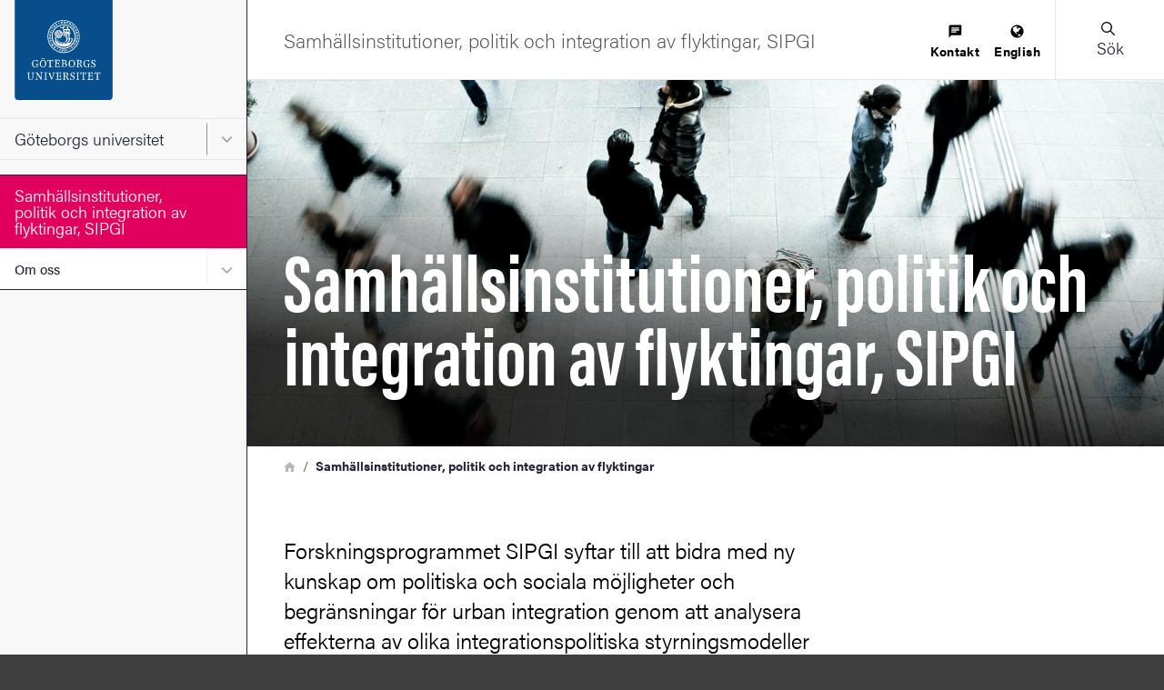

--- FILE ---
content_type: application/javascript
request_url: https://www.gu.se/sites/default/files/js/js_2O3j8pOXIfHS8h7oVhQVaC8hfA0O5FO8ppWoYwi7hUM.js?scope=header&delta=1&language=sv&theme=gu_ruby&include=eJxtil0OAiEMhC-02iORyjZ1tICBonJ7lxcTiS_z881ID7GUO-Sw9DBwjkLyB25aipoEZyU9ZO1nvvH7F6ZNe9hH5oQYkFiFVjAfqZvDkLWz0dLnXvtlEEfHU07Nx1wmbsI1XumbtgaXF3YJbFKdkOEf-iNXTQ
body_size: 6616
content:
/* @license GPL-2.0-or-later https://git.drupalcode.org/project/once/-/raw/v1.0.1/LICENSE.md */
/*! @drupal/once - v1.0.1 - 2021-06-12 */
var once=function(){"use strict";var n=/[\11\12\14\15\40]+/,e="data-once",t=document;function r(n,t,r){return n[t+"Attribute"](e,r)}function o(e){if("string"!=typeof e)throw new TypeError("once ID must be a string");if(""===e||n.test(e))throw new RangeError("once ID must not be empty or contain spaces");return'[data-once~="'+e+'"]'}function u(n){if(!(n instanceof Element))throw new TypeError("The element must be an instance of Element");return!0}function i(n,e){void 0===e&&(e=t);var r=n;if(null===n)r=[];else{if(!n)throw new TypeError("Selector must not be empty");"string"!=typeof n||e!==t&&!u(e)?n instanceof Element&&(r=[n]):r=e.querySelectorAll(n)}return Array.prototype.slice.call(r)}function c(n,e,t){return e.filter((function(e){var r=u(e)&&e.matches(n);return r&&t&&t(e),r}))}function f(e,t){var o=t.add,u=t.remove,i=[];r(e,"has")&&r(e,"get").trim().split(n).forEach((function(n){i.indexOf(n)<0&&n!==u&&i.push(n)})),o&&i.push(o);var c=i.join(" ");r(e,""===c?"remove":"set",c)}function a(n,e,t){return c(":not("+o(n)+")",i(e,t),(function(e){return f(e,{add:n})}))}return a.remove=function(n,e,t){return c(o(n),i(e,t),(function(e){return f(e,{remove:n})}))},a.filter=function(n,e,t){return c(o(n),i(e,t))},a.find=function(n,e){return i(n?o(n):"[data-once]",e)},a}();

;
/* @license GPL-2.0-or-later https://www.drupal.org/licensing/faq */
window.drupalTranslations={"strings":{"":{"An AJAX HTTP error occurred.":"Ett AJAX HTTP-fel intr\u00e4ffade","HTTP Result Code: !status":"Resultatkod f\u00f6r HTTP: !status","An AJAX HTTP request terminated abnormally.":"Ett AJAX HTTP-anrop avslutades ov\u00e4ntat.","Debugging information follows.":"Fels\u00f6kningsinformation f\u00f6ljer.","Path: !uri":"S\u00f6kv\u00e4g: !uri","StatusText: !statusText":"Statustext: !statusText","ResponseText: !responseText":"Svarstext: !responseText","ReadyState: !readyState":"Tillst\u00e5nd: !readyState","CustomMessage: !customMessage":"Anpassat meddelande: !customMessage","Please wait...":"V\u00e4nligen v\u00e4nta...","The response failed verification so will not be processed.":"Gensvaret misslyckades med verifiering s\u00e5 det kommer inte behandlas.","The callback URL is not local and not trusted: !url":"URL f\u00f6r \u00e5teranrop \u00e4r inte lokalt och ej betrott: !url","Changed":"\u00c4ndrad","An error occurred during the execution of the Ajax response: !error":"Ett fel intr\u00e4ffade under exekveringen av Ajax-svaret: !error","Processing...":"Bearbetar...","Hide":"D\u00f6lj","Show":"Visa","List additional actions":"Visa fler \u00e5tg\u00e4rder","New revision":"Ny version","No revision":"Inga versioner","Needs to be updated":"Beh\u00f6ver uppdateras","Does not need to be updated":"Beh\u00f6ver inte uppdateras","Flag other translations as outdated":"M\u00e4rk andra \u00f6vers\u00e4ttningar som f\u00f6r\u00e5ldrade","Do not flag other translations as outdated":"M\u00e4rk inte andra \u00f6vers\u00e4ttningar som f\u00f6r\u00e5ldrade","Edit":"Redigera","Status message":"Statusmeddelande","Error message":"Felmeddelande","Warning message":"Varningsmeddelande","Show row weights":"Visa radernas vikt","Hide row weights":"D\u00f6lj radernas vikt","Drag to re-order":"Drag f\u00f6r att ordna om","You have unsaved changes.":"Du har \u00e4ndringar som inte sparats.","Change order":"\u00c4ndra ordning","Show all columns":"Visa alla kolumner","Hide lower priority columns":"D\u00f6lj l\u00e4gre prioriterade kolumner","Show table cells that were hidden to make the table fit within a small screen.":"Visa tabellceller som var dolda f\u00f6r att anpassa tabellen inom en liten sk\u00e4rm.","Select all rows in this table":"Markera alla rader i tabellen","Deselect all rows in this table":"Avmarkera alla rader i tabellen","(active tab)":"(aktiv flik)","1 block is available in the modified list.\u0003@count blocks are available in the modified list.":"1 block \u00e4r tillg\u00e4ngligt i den modifierade listan.\u0003@count block \u00e4r tillg\u00e4ngliga i den modifierade listan.","Not restricted":"Ej begr\u00e4nsad","Restricted to certain pages":"Begr\u00e4nsad till vissa sidor","The block cannot be placed in this region.":"Blocket kan inte placeras i denna region.","Please provide a name for the button group.":"Var v\u00e4nlig ange ett namn p\u00e5 gruppknappen.","Button group name":"Namn p\u00e5 knappgrupp","Apply":"Verkst\u00e4ll","Cancel":"Avbryt","Editing the name of the new button group in a dialog.":"Redigerar namnet p\u00e5 den nya gruppknappen i en dialog.","Editing the name of the \u0022@groupName\u0022 button group in a dialog.":"Redigerar namnet p\u00e5 gruppknappen \u0022@groupName\u0022 i en dialog.","Place a button to create a new button group.":"Placera en knapp f\u00f6r att skapa en ny knappgrupp.","New group":"Ny grupp","Add a CKEditor button group to the end of this row.":"L\u00e4gg till en knappgrupp i CKEditor i slutet av denna rad.","Add group":"L\u00e4gg till grupp","Uploads disabled":"Uppladdningar inaktiverad","Uploads enabled, max size: @size @dimensions":"Uppladdningar aktiverad, st\u00f6rsta storlek: @size @dimensions","Loading...":"Laddar...","No styles configured":"Inga stilar konfigurerade","@count styles configured":"@count stilar konfigurerade","Image":"Bild","Link":"L\u00e4nk","Unlink":"Ta bort l\u00e4nk","Edit Link":"Redigera l\u00e4nk","@groupName button group in position @position of @positionCount in row @row of @rowCount.":"Knappgrupp @groupName i position @position av @positionCount i rad @row av @rowCount.","Press the down arrow key to create a new row.":"Tryck p\u00e5 pil ned f\u00f6r att skapa en ny rad.","button":"knapp","@name @type.":"@name @type.","Press the down arrow key to activate.":"Tryck p\u00e5 pil ned f\u00f6r att aktivera.","@name @type in position @position of @positionCount in @groupName button group in row @row of @rowCount.":"@name @type i position @position av @positionCount i knappgrupp @groupName i rad @row av @rowCount.","Press the down arrow key to create a new button group in a new row.":"Tryck p\u00e5 pil ned f\u00f6r att skapa en ny knappgrupp i en ny rad.","This is the last group. Move the button forward to create a new group.":"Detta \u00e4r den sista gruppen. Flytta knappen fram\u00e5t f\u00f6r att skapa en ny grupp.","The \u0022@name\u0022 button is currently enabled.":"Knappen \u0022@name\u0022 \u00e4r aktiverad.","Use the keyboard arrow keys to change the position of this button.":"Anv\u00e4nd tangentbordets piltangenter f\u00f6r att \u00e4ndra placeringen av denna knapp.","Press the up arrow key on the top row to disable the button.":"Tryck p\u00e5 pil upp p\u00e5 den \u00f6versta raden f\u00f6r att inaktivera knappen.","The \u0022@name\u0022 button is currently disabled.":"Knappen \u0022@name\u0022 \u00e4r f\u00f6r n\u00e4rvarande inaktiverad.","Use the down arrow key to move this button into the active toolbar.":"Anv\u00e4nd pil ned f\u00f6r att flytta den h\u00e4r knappen till det aktiva verktygsf\u00e4ltet.","This @name is currently enabled.":"Denna @name \u00e4r f\u00f6r n\u00e4rvarande aktiverad.","Use the keyboard arrow keys to change the position of this separator.":"Anv\u00e4nd tangentbordets piltangenter f\u00f6r att \u00e4ndra placeringen av denna avskiljare.","Separators are used to visually split individual buttons.":"Avskiljare anv\u00e4nds f\u00f6r att visuellt skilja individuella knappar.","This @name is currently disabled.":"Denna @name \u00e4r f\u00f6r n\u00e4rvarande inaktiverad.","Use the down arrow key to move this separator into the active toolbar.":"Anv\u00e4nd pil ned f\u00f6r att flytta denna avskiljare till det aktiva verktygsf\u00e4ltet.","You may add multiple separators to each button group.":"Du kan l\u00e4gga till flera avskiljare till varje knappgrupp.","Hide group names":"D\u00f6lj gruppnamn","Show group names":"Visa gruppnamn","Available buttons":"Tillg\u00e4ngliga knappar","Active toolbar":"Aktiv verktygsrad","Open":"\u00d6ppen","Close":"St\u00e4ng","@action @title configuration options":"Konfigureringsalternativ @action @title","Continue":"Forts\u00e4tt","The selected file %filename cannot be uploaded. Only files with the following extensions are allowed: %extensions.":"Den valda filen %filename kan inte laddas upp. Endast filer med f\u00f6ljande \u00e4ndelser \u00e4r till\u00e5tna: %extensions.","Enabled":"Aktiverad","Disabled":"Ej aktiverad","This block can not be placed in this section.":"Detta block kan inte placeras i denna sektion.","Hide description":"D\u00f6lj beskrivning","Show description":"Visa beskrivning","Changes made in this table will not be saved until the form is submitted.":"\u00c4ndringar som g\u00f6rs i denna tabell sparas inte f\u00f6rr\u00e4n formul\u00e4ret skickas.","Done":"F\u00e4rdig","Prev":"F\u00f6reg","Next":"N\u00e4sta","Today":"Idag","Jan":"jan","Feb":"feb","Mar":"mar","Apr":"apr","May":"maj","Jun":"jun","Jul":"jul","Aug":"aug","Sep":"sep","Oct":"okt","Nov":"nov","Dec":"dec","Sunday":"s\u00f6ndag","Monday":"m\u00e5ndag","Tuesday":"tisdag","Wednesday":"onsdag","Thursday":"torsdag","Friday":"fredag","Saturday":"l\u00f6rdag","Sun":"s\u00f6n","Mon":"m\u00e5n","Tue":"tis","Wed":"ons","Thu":"tors","Fri":"fre","Sat":"l\u00f6r","Su":"s\u00f6","Mo":"m\u00e5n","Tu":"tis","We":"ons","Th":"tor","Fr":"fre","Sa":"l\u00f6r","mm\/dd\/yy":"yy-mm-dd","By @name on @date":"Av @name @date","By @name":"Av @name","Not published":"Inte publicerad","Not in menu":"Ej i meny","Requires a title":"Kr\u00e4ver en titel","Don\u0027t display post information":"Visa inte information om inl\u00e4gg","Not promoted":"Visas inte p\u00e5 startsidan","Leave preview?":"L\u00e4mna f\u00f6rhandsgranskning?","Leave preview":"L\u00e4mna f\u00f6rhandsgranskning","Leaving the preview will cause unsaved changes to be lost. Are you sure you want to leave the preview?":"Om du l\u00e4mnar f\u00f6rhandsgranskningen kommer du att f\u00f6rlora \u00e4ndringar som inte har sparats. \u00c4r du s\u00e4ker p\u00e5 att du vill l\u00e4mna f\u00f6rhandsgranskningen?","CTRL+Left click will prevent this dialog from showing and proceed to the clicked link.":"Ctrl + v\u00e4nsterklick kommer att f\u00f6rhindra den h\u00e4r dialogrutan fr\u00e5n att visas och g\u00e5r vidare till den klickade l\u00e4nken.","Alias: @alias":"Alias: @alias","No alias":"Inga alias","!modules modules are available in the modified list.":"!modules moduler finns tillg\u00e4ngliga i den modifierade listan.","Hide summary":"D\u00f6lj sammanfattning","Edit summary":"Redigera sammanfattning","Home":"Hem","The toolbar cannot be set to a horizontal orientation when it is locked.":"Verktygsraden kan inte vara inst\u00e4lld till en horisontell orientering n\u00e4r den \u00e4r l\u00e5st.","Horizontal orientation":"Horisontell orientering","Vertical orientation":"Vertikal orientering","Extend":"Ut\u00f6ka","Collapse":"F\u00e4ll in","@label":"@label","Tray orientation changed to @orientation.":"Fackorienteringen \u00e4ndrad till @orientation.","closed":"st\u00e4ngd","opened":"\u00f6ppnad","Tray \u0022@tray\u0022 @action.":"L\u00e5da \u0022@tray\u0022 @action.","Tray @action.":"L\u00e5da @action.","This permission is inherited from the authenticated user role.":"Denna beh\u00f6righet \u00e4rvs fr\u00e5n rollen verifierad anv\u00e4ndare.","Add":"L\u00e4gg till","Remove group":"Ta bort grupp","Apply (all displays)":"Till\u00e4mpa (alla visningar)","Revert to default":"\u00c5terg\u00e5r till f\u00f6rvalt","Apply (this display)":"Till\u00e4mpa (denna visning)","No items selected":"Inga objekt har valts","1 item selected\u0003@count items selected":"1 objekt har valts\u0003@count objekt har valts","Caption":"Bildtext","Enter caption here":"Ange h\u00e4r en bildtext","Automatic alias":"Automatiskt alias","Scheduled for publishing":"Schemalagd f\u00f6r publicering","Scheduled for unpublishing":"Schemalagd f\u00f6r avpublicering","Not scheduled":"Ej schemalagd","Publishing enabled":"Publicering aktiverad","Unpublishing enabled":"Avpublicering aktiverad","IndexNow notification enabled":"IndexNow-meddelande aktiverat","IndexNow notification disabled":"IndexNow-meddelande avst\u00e4ngt","Insert this token into your form":"Infoga detta ers\u00e4ttningstecken i ditt formul\u00e4r","First click a text field to insert your tokens into.":"Klicka f\u00f6rst p\u00e5 ett textf\u00e4lt att infoga dina ers\u00e4ttningstecken i.","Collapse all":"F\u00e4ll in alla","item":"objekt","Show less":"Visa mindre","Show more":"Visa mer","You need to accept cookies":"Du beh\u00f6ver godk\u00e4nna cookies","You need to accept analytics and marketing cookies to see this video.":"Du beh\u00f6ver godk\u00e4nna analys och marknadsf\u00f6rings-cookies f\u00f6r att visa klippet.","In order to play this clip you need to allow all cookies.":"F\u00f6r att kunna spela upp klippet beh\u00f6ver du godk\u00e4nna alla cookies."},"Long month name":{"January":"januari","February":"februari","March":"mars","April":"april","May":"maj","June":"juni","July":"juli","August":"augusti","September":"september","October":"oktober","November":"november","December":"december"}},"pluralFormula":{"0":0,"1":0,"default":1}};;
(function(){const settingsElement=document.querySelector('head > script[type="application/json"][data-drupal-selector="drupal-settings-json"], body > script[type="application/json"][data-drupal-selector="drupal-settings-json"]');window.drupalSettings={};if(settingsElement!==null)window.drupalSettings=JSON.parse(settingsElement.textContent);})();;
window.Drupal={behaviors:{},locale:{}};(function(Drupal,drupalSettings,drupalTranslations,console,Proxy,Reflect){Drupal.throwError=function(error){setTimeout(()=>{throw error;},0);};Drupal.attachBehaviors=function(context,settings){context=context||document;settings=settings||drupalSettings;const behaviors=Drupal.behaviors;Object.keys(behaviors||{}).forEach((i)=>{if(typeof behaviors[i].attach==='function')try{behaviors[i].attach(context,settings);}catch(e){Drupal.throwError(e);}});};Drupal.detachBehaviors=function(context,settings,trigger){context=context||document;settings=settings||drupalSettings;trigger=trigger||'unload';const behaviors=Drupal.behaviors;Object.keys(behaviors||{}).forEach((i)=>{if(typeof behaviors[i].detach==='function')try{behaviors[i].detach(context,settings,trigger);}catch(e){Drupal.throwError(e);}});};Drupal.checkPlain=function(str){str=str.toString().replace(/&/g,'&amp;').replace(/</g,'&lt;').replace(/>/g,'&gt;').replace(/"/g,'&quot;').replace(/'/g,'&#39;');return str;};Drupal.formatString=function(str,args){const processedArgs={};Object.keys(args||{}).forEach((key)=>{switch(key.charAt(0)){case '@':processedArgs[key]=Drupal.checkPlain(args[key]);break;case '!':processedArgs[key]=args[key];break;default:processedArgs[key]=Drupal.theme('placeholder',args[key]);break;}});return Drupal.stringReplace(str,processedArgs,null);};Drupal.stringReplace=function(str,args,keys){if(str.length===0)return str;if(!Array.isArray(keys)){keys=Object.keys(args||{});keys.sort((a,b)=>a.length-b.length);}if(keys.length===0)return str;const key=keys.pop();const fragments=str.split(key);if(keys.length){for(let i=0;i<fragments.length;i++)fragments[i]=Drupal.stringReplace(fragments[i],args,keys.slice(0));}return fragments.join(args[key]);};Drupal.t=function(str,args,options){options=options||{};options.context=options.context||'';if(drupalTranslations?.strings?.[options.context]?.[str])str=drupalTranslations.strings[options.context][str];if(args)str=Drupal.formatString(str,args);return str;};Drupal.url=function(path){return drupalSettings.path.baseUrl+drupalSettings.path.pathPrefix+path;};Drupal.url.toAbsolute=function(url){const urlParsingNode=document.createElement('a');try{url=decodeURIComponent(url);}catch(e){}urlParsingNode.setAttribute('href',url);return urlParsingNode.cloneNode(false).href;};Drupal.url.isLocal=function(url){let absoluteUrl=Drupal.url.toAbsolute(url);let {protocol}=window.location;if(protocol==='http:'&&absoluteUrl.startsWith('https:'))protocol='https:';let baseUrl=`${protocol}//${window.location.host}${drupalSettings.path.baseUrl.slice(0,-1)}`;try{absoluteUrl=decodeURIComponent(absoluteUrl);}catch(e){}try{baseUrl=decodeURIComponent(baseUrl);}catch(e){}return absoluteUrl===baseUrl||absoluteUrl.startsWith(`${baseUrl}/`);};Drupal.formatPlural=function(count,singular,plural,args,options){args=args||{};args['@count']=count;const pluralDelimiter=drupalSettings.pluralDelimiter;const translations=Drupal.t(singular+pluralDelimiter+plural,args,options).split(pluralDelimiter);let index=0;if(drupalTranslations?.pluralFormula)index=count in drupalTranslations.pluralFormula?drupalTranslations.pluralFormula[count]:drupalTranslations.pluralFormula.default;else{if(args['@count']!==1)index=1;}return translations[index];};Drupal.encodePath=function(item){return window.encodeURIComponent(item).replace(/%2F/g,'/');};Drupal.deprecationError=({message})=>{if(drupalSettings.suppressDeprecationErrors===false&&console?.warn)console.warn(`[Deprecation] ${message}`);};Drupal.deprecatedProperty=({target,deprecatedProperty,message})=>{if(!Proxy||!Reflect)return target;return new Proxy(target,{get:(target,key,...rest)=>{if(key===deprecatedProperty)Drupal.deprecationError({message});return Reflect.get(target,key,...rest);}});};Drupal.theme=function(func,...args){if(typeof Drupal.theme?.[func]==='function')return Drupal.theme[func](...args);Drupal.throwError(new TypeError(`Drupal.theme.${func} must be function type.`));};Drupal.theme.placeholder=function(str){return `<em class="placeholder">${Drupal.checkPlain(str)}</em>`;};Drupal.elementIsVisible=function(elem){return !!(elem.offsetWidth||elem.offsetHeight||elem.getClientRects().length);};Drupal.elementIsHidden=function(elem){return !Drupal.elementIsVisible(elem);};})(Drupal,window.drupalSettings,window.drupalTranslations,window.console,window.Proxy,window.Reflect);;
if(window.jQuery)jQuery.noConflict();document.documentElement.className+=' js';(function(Drupal,drupalSettings){const domReady=(callback)=>{const listener=()=>{callback();document.removeEventListener('DOMContentLoaded',listener);};if(document.readyState!=='loading')setTimeout(callback,0);else document.addEventListener('DOMContentLoaded',listener);};domReady(()=>{Drupal.attachBehaviors(document,drupalSettings);});})(Drupal,window.drupalSettings);;
